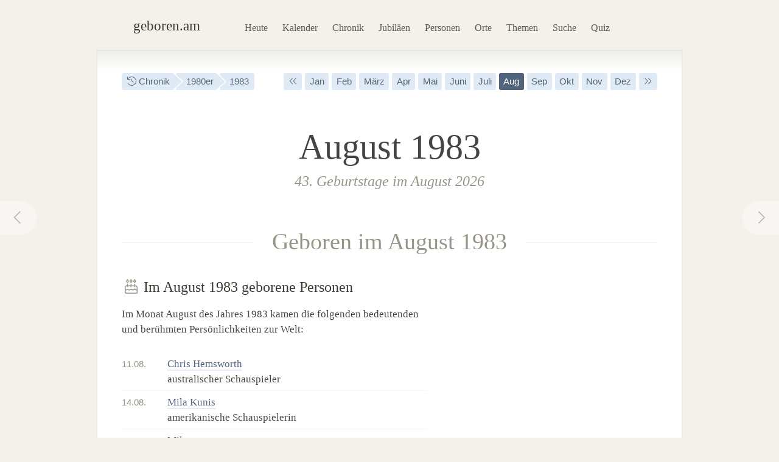

--- FILE ---
content_type: text/html; charset=utf-8
request_url: https://geboren.am/august-1983
body_size: 8109
content:
<!DOCTYPE html><html lang="de"><head><meta charset="utf-8"><meta name="language" content="de">  <meta name="viewport" content="width=960"><title>August 1983 · geboren.am</title><link rel="dns-prefetch" href="//static.geboren.am"><link rel="preconnect" href="//static.geboren.am" crossorigin><link rel="dns-prefetch" href="//img.geboren.am"><link rel="preconnect" href="//img.geboren.am" crossorigin><link rel="preload" as="style" href="https://static.geboren.am/css/style-web-20240924.min.css"><link rel="preload" as="style" href="https://static.geboren.am/fontawesome/css/all.min.css"><link rel="preload" as="font" href="https://static.geboren.am/fontawesome/webfonts/fa-light-300.woff2" type="font/woff2" crossorigin> <meta name="referrer" content="no-referrer"><meta name="robots" content="index, follow, noarchive"><link rel="canonical" href="https://geboren.am/august-1983"><link rel="alternate" media="only screen and (max-width: 640px)" href="https://m.geboren.am/august-1983"><meta name="title" content="Berühmte Geburtstage im August 1983"><meta name="description" content="Wer wurde im August 1983 geboren? Geburtstage im Monat August des Jahres 1983 von bedeutenden und bekannten Persönlichkeiten auf geboren.am."><meta name="author" content="geboren.am"><meta itemprop="name headline" content="Berühmte Geburtstage im August 1983"><meta itemprop="description" content="Wer wurde im August 1983 geboren? Geburtstage im Monat August des Jahres 1983 von bedeutenden und bekannten Persönlichkeiten auf geboren.am."><meta itemprop="image" content="https://img.geboren.am/fb/gam_facebooklogo.jpg"><meta property="fb:app_id" content="115442271813431"><meta property="og:site_name" content="geboren.am"><meta property="og:title" content="Berühmte Geburtstage im August 1983"><meta property="og:url" content="https://geboren.am/august-1983"><meta property="og:image" content="https://img.geboren.am/fb/gam_facebooklogo.jpg"><meta property="og:description" content="Wer wurde im August 1983 geboren? Geburtstage im Monat August des Jahres 1983 von bedeutenden und bekannten Persönlichkeiten auf geboren.am."><meta property="twitter:account_id" content="4503599629146709"><meta name="twitter:card" content="summary_large_image"><meta name="twitter:site" content="@geboren_am"><meta name="twitter:title" content="Berühmte Geburtstage im August 1983"><meta name="twitter:description" content="Wer wurde im August 1983 geboren? Geburtstage im Monat August des Jahres 1983 von bedeutenden und bekannten Persönlichkeiten auf geboren.am."><meta name="twitter:image" content="https://img.geboren.am/fb/gam_facebooklogo.jpg"><link rel="manifest" href="/manifest.json"><meta name="msapplication-config" content="/browserconfig.xml"><meta name="application-name" content="geboren.am"><meta name="theme-color" content="#2c3e50"><meta name="apple-mobile-web-app-title" content="geboren.am"><meta name="apple-mobile-web-app-capable" content="yes"><meta name="apple-mobile-web-app-status-bar-style" content="black"><meta name="format-detection" content="telephone=no"><link rel="shortcut icon" href="/favicon.ico" type="image/ico"><link rel="icon" type="image/png" sizes="16x16" href="https://img.geboren.am/logo/favicon-16x16.png"><link rel="icon" type="image/png" sizes="32x32" href="https://img.geboren.am/logo/favicon-32x32.png"><link rel="icon" type="image/png" sizes="96x96" href="https://img.geboren.am/logo/favicon-96x96.png"><link rel="icon" type="image/png" sizes="192x192" href="https://img.geboren.am/logo/android-icon-192x192.png"><link rel="apple-touch-icon" sizes="57x57" href="https://img.geboren.am/logo/apple-icon-57x57.png"><link rel="apple-touch-icon" sizes="60x60" href="https://img.geboren.am/logo/apple-icon-60x60.png"><link rel="apple-touch-icon" sizes="72x72" href="https://img.geboren.am/logo/apple-icon-72x72.png"><link rel="apple-touch-icon" sizes="76x76" href="https://img.geboren.am/logo/apple-icon-76x76.png"><link rel="apple-touch-icon" sizes="114x114" href="https://img.geboren.am/logo/apple-icon-114x114.png"><link rel="apple-touch-icon" sizes="120x120" href="https://img.geboren.am/logo/apple-icon-120x120.png"><link rel="apple-touch-icon" sizes="144x144" href="https://img.geboren.am/logo/apple-icon-144x144.png"><link rel="apple-touch-icon" sizes="152x152" href="https://img.geboren.am/logo/apple-icon-152x152.png"><link rel="apple-touch-icon" sizes="180x180" href="https://img.geboren.am/logo/apple-icon-180x180.png"><link rel="stylesheet" href="https://static.geboren.am/css/style-web-20240924.min.css" title="geboren.am" media="all"><link rel="stylesheet" href="https://static.geboren.am/fontawesome/css/all.min.css"><script async src="https://static.geboren.am/js/js-web-20240924.js"></script><script>window.suggestmeyes_loaded = true;</script><script data-ad-client="ca-pub-4317476162656020" async src="https://pagead2.googlesyndication.com/pagead/js/adsbygoogle.js"></script></head><body><div class="god"><div id="area_menu"><div class="boxed"><div id="logo"><a href="https://geboren.am" title="geboren.am"><span class="logo-icon"></span><span class="logo-text">geboren.am</span></a></div><ul id="nav"><li><a data-flow="down" class="bub" href="/heute" title="Das heutige Kalenderblatt: Wer hat heute Geburtstag?">Heute</a></li><li><a data-flow="down" class="bub" href="/kalender" title="Geburtstagskalender: Geburtstage prominenter Menschen">Kalender</a></li><li><a data-flow="down" class="bub" href="/chronik" title="Jahreschronik: Berühmte Personen eines Jahrgangs">Chronik</a></li><li><a data-flow="down" class="bub" href="/jubilaeen" title="Jubiläumsvorschau: Jubiläen bekannter Persönlichkeiten">Jubiläen</a></li><li><a data-flow="down" class="bub" href="/namen" title="Personenlexikon A-Z: Berühmte Träger großer Namen">Personen</a></li><li><a data-flow="down" class="bub" href="/orte" title="Geburtsorte: Berühmte Söhne und Töchter ihrer Länder und Städte">Orte</a></li><li><a data-flow="down" class="bub" href="/themen" title="Themenwelten: Das Who's Who einer Branche">Themen</a></li><li><a data-flow="down" class="bub" href="/suche" title="Freitextsuche: Durchsuchen Sie geboren.am">Suche</a></li><li><a data-flow="down" class="bub" href="/quiz" title="Geschichts-Quiz: Wer ist das?">Quiz</a></li></ul></div></div><div id="area_content"><div class="boxed"><ul class="fl-l calendar"><li class="bread"><a class="bub" href="/chronik" title="Jahresübersicht"><i class="fal fa-history"></i> Chronik</a></li><li class="bread"><a class="bub" href="/1980er" title="1980er-Jahre">1980er</a></li><li class="bread"><a class="bub" href="/1983" title="Geburtsjahr 1983">1983</a></li></ul><ul class="fl-r calendar"><li><a class="bub" href="/august-1982" title="Ein Jahr früher: August 1982"><i class="fal fa-angle-double-left"></i></a></li><li><a class="bub" href="/januar-1983" title="Geburtsmonat Januar 1983">Jan</a></li><li><a class="bub" href="/februar-1983" title="Geburtsmonat Februar 1983">Feb</a></li><li><a class="bub" href="/maerz-1983" title="Geburtsmonat März 1983">März</a></li><li><a class="bub" href="/april-1983" title="Geburtsmonat April 1983">Apr</a></li><li><a class="bub" href="/mai-1983" title="Geburtsmonat Mai 1983">Mai</a></li><li><a class="bub" href="/juni-1983" title="Geburtsmonat Juni 1983">Juni</a></li><li><a class="bub" href="/juli-1983" title="Geburtsmonat Juli 1983">Juli</a></li><li class="selected"><a class="bub" href="/august-1983" title="Geburtsmonat August 1983">Aug</a></li><li><a class="bub" href="/september-1983" title="Geburtsmonat September 1983">Sep</a></li><li><a class="bub" href="/oktober-1983" title="Geburtsmonat Oktober 1983">Okt</a></li><li><a class="bub" href="/november-1983" title="Geburtsmonat November 1983">Nov</a></li><li><a class="bub" href="/dezember-1983" title="Geburtsmonat Dezember 1983">Dez</a></li><li><a class="bub" href="/august-1984" title="Ein Jahr später: August 1984"><i class="fal fa-angle-double-right"></i></a></li></ul><a rel="prev" data-flow="right" class="bub pagination-left pagination-back" href="/juli-1983" title="Juli 1983"><i class="fal fa-fw fa-chevron-left"></i></a><a rel="next" data-flow="left" class="bub pagination-right pagination-forward" href="/september-1983" title="September 1983"><i class="fal fa-fw fa-chevron-right"></i></a><div class="clear tl-ghost"></div><h1 class="big align-center" style="font-size:3.6em;line-height:1.3em;">August 1983 </h1><h2 class="align-center">43. Geburtstage im August 2026 </h2> <div class="tl-ghost"></div><h3 class="big"><span>Geboren im August 1983</span></h3><div class="cols-2-Abb-A"><h4><i style="color:#999488" class="fal fa-fw fa-birthday-cake"></i> Im August 1983 geborene Personen </h4><p>Im Monat August des Jahres 1983 kamen die folgenden bedeutenden und berühmten Persönlichkeiten zur Welt: </p><table class="table-timeline"><tr><th style="width:75px"><a title="Geboren am 11.08." href="/11-august">11.08.</a></th><td><a href="/person/chris-hemsworth" title="Chris Hemsworth, geboren am 11.08.1983">Chris Hemsworth</a> <br/>australischer Schauspieler</td></tr><tr><th style="width:75px"><a title="Geboren am 14.08." href="/14-august">14.08.</a></th><td><a href="/person/mila-kunis" title="Mila Kunis, geboren am 14.08.1983">Mila Kunis</a> <br/>amerikanische Schauspielerin</td></tr><tr><th style="width:75px"><a title="Geboren am 18.08." href="/18-august">18.08.</a></th><td><a href="/person/mika" title="Mika, geboren am 18.08.1983">Mika</a> <br/>libanesisch-britischer Sänger</td></tr><tr><th style="width:75px"><a title="Geboren am 20.08." href="/20-august">20.08.</a></th><td><a href="/person/andrew-garfield" title="Andrew Garfield, geboren am 20.08.1983">Andrew Garfield</a> <br/>amerikanisch-britischer Schauspieler</td></tr><tr><th style="width:75px"><a title="Geboren am 27.08." href="/27-august">27.08.</a></th><td><a href="/person/jamala" title="Jamala, geboren am 27.08.1983">Jamala</a> <br/>ukrainische Sängerin</td></tr></table></div><div class="cols-2-Abb-bb"><p class="clear"><ins class="adsbygoogle" style="display:inline-block;width:336px;height:280px" data-ad-client="ca-pub-4317476162656020" data-ad-slot="2245705996"></ins><script>(adsbygoogle = window.adsbygoogle || []).push({});</script></p></div><div class="clear tl-ghost"></div><h3 class="big"><span>Kalender August 1983</span></h3><div class="cols-2-Abb-A"><h4><i style="color:#999488" class="fal fa-fw fa-calendar-alt"></i> Kalendertage im August 1983 </h4><table class="table-timeline"><tr class="divider"><th style="width:75px" >01.08.</th><td><a href="/1-august-1983" title="Geboren am 1. August 1983">Montag, 1. August 1983</a> <br/>Schweizer Bundesfeiertag 1983</td><td style="text-align:right;width:50px;"><small><abbr title="Kalenderwoche">KW</abbr> 31</small></td></tr><tr><th style="width:75px" >02.08.</th><td><a href="/2-august-1983" title="Geboren am 2. August 1983">Dienstag, 2. August 1983</a> </td><td>&nbsp;</td></tr><tr><th style="width:75px" >03.08.</th><td><a href="/3-august-1983" title="Geboren am 3. August 1983">Mittwoch, 3. August 1983</a> </td><td>&nbsp;</td></tr><tr><th style="width:75px" >04.08.</th><td><a href="/4-august-1983" title="Geboren am 4. August 1983">Donnerstag, 4. August 1983</a> </td><td>&nbsp;</td></tr><tr><th style="width:75px" >05.08.</th><td><a href="/5-august-1983" title="Geboren am 5. August 1983">Freitag, 5. August 1983</a> </td><td>&nbsp;</td></tr><tr><th style="width:75px" >06.08.</th><td><a href="/6-august-1983" title="Geboren am 6. August 1983">Samstag, 6. August 1983</a> </td><td>&nbsp;</td></tr><tr><th style="color:#bd638c;width:75px" >07.08.</th><td><a href="/7-august-1983" title="Geboren am 7. August 1983">Sonntag, 7. August 1983</a> </td><td>&nbsp;</td></tr><tr class="divider"><th style="width:75px" >08.08.</th><td><a href="/8-august-1983" title="Geboren am 8. August 1983">Montag, 8. August 1983</a> </td><td style="text-align:right;width:50px;"><small><abbr title="Kalenderwoche">KW</abbr> 32</small></td></tr><tr><th style="width:75px" >09.08.</th><td><a href="/9-august-1983" title="Geboren am 9. August 1983">Dienstag, 9. August 1983</a> </td><td>&nbsp;</td></tr><tr><th style="width:75px" >10.08.</th><td><a href="/10-august-1983" title="Geboren am 10. August 1983">Mittwoch, 10. August 1983</a> </td><td>&nbsp;</td></tr><tr><th style="width:75px" >11.08.</th><td><a href="/11-august-1983" title="Geboren am 11. August 1983">Donnerstag, 11. August 1983</a> </td><td>&nbsp;</td></tr><tr><th style="width:75px" >12.08.</th><td><a href="/12-august-1983" title="Geboren am 12. August 1983">Freitag, 12. August 1983</a> </td><td>&nbsp;</td></tr><tr><th style="width:75px" >13.08.</th><td><a href="/13-august-1983" title="Geboren am 13. August 1983">Samstag, 13. August 1983</a> </td><td>&nbsp;</td></tr><tr><th style="color:#bd638c;width:75px" >14.08.</th><td><a href="/14-august-1983" title="Geboren am 14. August 1983">Sonntag, 14. August 1983</a> </td><td>&nbsp;</td></tr><tr class="divider"><th style="width:75px" >15.08.</th><td><a href="/15-august-1983" title="Geboren am 15. August 1983">Montag, 15. August 1983</a> <br/>Maria Himmelfahrt 1983</td><td style="text-align:right;width:50px;"><small><abbr title="Kalenderwoche">KW</abbr> 33</small></td></tr><tr><th style="width:75px" >16.08.</th><td><a href="/16-august-1983" title="Geboren am 16. August 1983">Dienstag, 16. August 1983</a> </td><td>&nbsp;</td></tr><tr><th style="width:75px" >17.08.</th><td><a href="/17-august-1983" title="Geboren am 17. August 1983">Mittwoch, 17. August 1983</a> </td><td>&nbsp;</td></tr><tr><th style="width:75px" >18.08.</th><td><a href="/18-august-1983" title="Geboren am 18. August 1983">Donnerstag, 18. August 1983</a> </td><td>&nbsp;</td></tr><tr><th style="width:75px" >19.08.</th><td><a href="/19-august-1983" title="Geboren am 19. August 1983">Freitag, 19. August 1983</a> </td><td>&nbsp;</td></tr><tr><th style="width:75px" >20.08.</th><td><a href="/20-august-1983" title="Geboren am 20. August 1983">Samstag, 20. August 1983</a> </td><td>&nbsp;</td></tr><tr><th style="color:#bd638c;width:75px" >21.08.</th><td><a href="/21-august-1983" title="Geboren am 21. August 1983">Sonntag, 21. August 1983</a> </td><td>&nbsp;</td></tr><tr class="divider"><th style="width:75px" >22.08.</th><td><a href="/22-august-1983" title="Geboren am 22. August 1983">Montag, 22. August 1983</a> </td><td style="text-align:right;width:50px;"><small><abbr title="Kalenderwoche">KW</abbr> 34</small></td></tr><tr><th style="width:75px" >23.08.</th><td><a href="/23-august-1983" title="Geboren am 23. August 1983">Dienstag, 23. August 1983</a> </td><td>&nbsp;</td></tr><tr><th style="width:75px" >24.08.</th><td><a href="/24-august-1983" title="Geboren am 24. August 1983">Mittwoch, 24. August 1983</a> </td><td>&nbsp;</td></tr><tr><th style="width:75px" >25.08.</th><td><a href="/25-august-1983" title="Geboren am 25. August 1983">Donnerstag, 25. August 1983</a> </td><td>&nbsp;</td></tr><tr><th style="width:75px" >26.08.</th><td><a href="/26-august-1983" title="Geboren am 26. August 1983">Freitag, 26. August 1983</a> </td><td>&nbsp;</td></tr><tr><th style="width:75px" >27.08.</th><td><a href="/27-august-1983" title="Geboren am 27. August 1983">Samstag, 27. August 1983</a> </td><td>&nbsp;</td></tr><tr><th style="color:#bd638c;width:75px" >28.08.</th><td><a href="/28-august-1983" title="Geboren am 28. August 1983">Sonntag, 28. August 1983</a> </td><td>&nbsp;</td></tr><tr class="divider"><th style="width:75px" >29.08.</th><td><a href="/29-august-1983" title="Geboren am 29. August 1983">Montag, 29. August 1983</a> </td><td style="text-align:right;width:50px;"><small><abbr title="Kalenderwoche">KW</abbr> 35</small></td></tr><tr><th style="width:75px" >30.08.</th><td><a href="/30-august-1983" title="Geboren am 30. August 1983">Dienstag, 30. August 1983</a> </td><td>&nbsp;</td></tr><tr><th style="width:75px" >31.08.</th><td><a href="/31-august-1983" title="Geboren am 31. August 1983">Mittwoch, 31. August 1983</a> </td><td>&nbsp;</td></tr></table></div><div class="cols-2-Abb-bb"><div class="box-a"><h3><span>Übersicht August 1983</span></h3><h4><i style="color:#999488" class="fal fa-fw fa-calendar-alt"></i> Monatsübersicht </h4><ul class="calendar clear"><li class="day"><a class="bub" href="/1-august-1983" title="Montag, 1. August 1983">1</a></li><li class="day"><a class="bub" href="/2-august-1983" title="Dienstag, 2. August 1983">2</a></li><li class="day"><a class="bub" href="/3-august-1983" title="Mittwoch, 3. August 1983">3</a></li><li class="day"><a class="bub" href="/4-august-1983" title="Donnerstag, 4. August 1983">4</a></li><li class="day"><a class="bub" href="/5-august-1983" title="Freitag, 5. August 1983">5</a></li><li class="day"><a class="bub" href="/6-august-1983" title="Samstag, 6. August 1983">6</a></li><li class="day"><a class="bub" href="/7-august-1983" title="Sonntag, 7. August 1983">7</a></li><li class="day"><a class="bub" href="/8-august-1983" title="Montag, 8. August 1983">8</a></li><li class="day"><a class="bub" href="/9-august-1983" title="Dienstag, 9. August 1983">9</a></li><li class="day"><a class="bub" href="/10-august-1983" title="Mittwoch, 10. August 1983">10</a></li><li class="day"><a class="bub" href="/11-august-1983" title="Donnerstag, 11. August 1983">11</a></li><li class="day"><a class="bub" href="/12-august-1983" title="Freitag, 12. August 1983">12</a></li><li class="day"><a class="bub" href="/13-august-1983" title="Samstag, 13. August 1983">13</a></li><li class="day"><a class="bub" href="/14-august-1983" title="Sonntag, 14. August 1983">14</a></li><li class="day"><a class="bub" href="/15-august-1983" title="Montag, 15. August 1983">15</a></li><li class="day"><a class="bub" href="/16-august-1983" title="Dienstag, 16. August 1983">16</a></li><li class="day"><a class="bub" href="/17-august-1983" title="Mittwoch, 17. August 1983">17</a></li><li class="day"><a class="bub" href="/18-august-1983" title="Donnerstag, 18. August 1983">18</a></li><li class="day"><a class="bub" href="/19-august-1983" title="Freitag, 19. August 1983">19</a></li><li class="day"><a class="bub" href="/20-august-1983" title="Samstag, 20. August 1983">20</a></li><li class="day"><a class="bub" href="/21-august-1983" title="Sonntag, 21. August 1983">21</a></li><li class="day"><a class="bub" href="/22-august-1983" title="Montag, 22. August 1983">22</a></li><li class="day"><a class="bub" href="/23-august-1983" title="Dienstag, 23. August 1983">23</a></li><li class="day"><a class="bub" href="/24-august-1983" title="Mittwoch, 24. August 1983">24</a></li><li class="day"><a class="bub" href="/25-august-1983" title="Donnerstag, 25. August 1983">25</a></li><li class="day"><a class="bub" href="/26-august-1983" title="Freitag, 26. August 1983">26</a></li><li class="day"><a class="bub" href="/27-august-1983" title="Samstag, 27. August 1983">27</a></li><li class="day"><a class="bub" href="/28-august-1983" title="Sonntag, 28. August 1983">28</a></li><li class="day"><a class="bub" href="/29-august-1983" title="Montag, 29. August 1983">29</a></li><li class="day"><a class="bub" href="/30-august-1983" title="Dienstag, 30. August 1983">30</a></li><li class="day"><a class="bub" href="/31-august-1983" title="Mittwoch, 31. August 1983">31</a></li></ul><p>Die Monatsübersicht zum <a href="/august" title="Geburtstage im August">August</a> <a href="/1983" title="43. Geburtstag 2026">1983</a>: Personen, die im August 1983 geboren wurden, werden in diesem Jahr 43 Jahre alt. </p></div><div class="box-a"><h3><span>Zeitungen</span></h3><h4>Tageszeitungen aus dem August&nbsp;1983 </h4><form style="padding:0;" id="formzeitung" target="_blank" method="get" action="https://www.historia.net/de-de/datefinder#tab-newspapers"><fieldset><img class="fl-r" style="margin-top:-10px;margin-right:-17px;" src="https://img.geboren.am/ads/geschenke_130x120_zeitungen_color.gif" alt="Zeitungen" width="130" height="120" /><p> Originale Zeitungen und Zeitschriften, die an einem Tag im August 1983 erschienen sind: </p><p><select name="day" style="width:55px"><option value="1" selected="selected">01</option><option value="2">02</option><option value="3">03</option><option value="4">04</option><option value="5">05</option><option value="6">06</option><option value="7">07</option><option value="8">08</option><option value="9">09</option><option value="10">10</option><option value="11">11</option><option value="12">12</option><option value="13">13</option><option value="14">14</option><option value="15">15</option><option value="16">16</option><option value="17">17</option><option value="18">18</option><option value="19">19</option><option value="20">20</option><option value="21">21</option><option value="22">22</option><option value="23">23</option><option value="24">24</option><option value="25">25</option><option value="26">26</option><option value="27">27</option><option value="28">28</option><option value="29">29</option><option value="30">30</option><option value="31">31</option></select>&nbsp;<select name="month" style="width:105px"><option value="1">Januar</option><option value="2">Februar</option><option value="3">März</option><option value="4">April</option><option value="5">Mai</option><option value="6">Juni</option><option value="7">Juli</option><option value="8" selected="selected">August</option><option value="9">September</option><option value="10">Oktober</option><option value="11">November</option><option value="12">Dezember</option></select>&nbsp;<select name="year" style="width:70px"><option value="1900">1900</option><option value="1901">1901</option><option value="1902">1902</option><option value="1903">1903</option><option value="1904">1904</option><option value="1905">1905</option><option value="1906">1906</option><option value="1907">1907</option><option value="1908">1908</option><option value="1909">1909</option><option value="1910">1910</option><option value="1911">1911</option><option value="1912">1912</option><option value="1913">1913</option><option value="1914">1914</option><option value="1915">1915</option><option value="1916">1916</option><option value="1917">1917</option><option value="1918">1918</option><option value="1919">1919</option><option value="1920">1920</option><option value="1921">1921</option><option value="1922">1922</option><option value="1923">1923</option><option value="1924">1924</option><option value="1925">1925</option><option value="1926">1926</option><option value="1927">1927</option><option value="1928">1928</option><option value="1929">1929</option><option value="1930">1930</option><option value="1931">1931</option><option value="1932">1932</option><option value="1933">1933</option><option value="1934">1934</option><option value="1935">1935</option><option value="1936">1936</option><option value="1937">1937</option><option value="1938">1938</option><option value="1939">1939</option><option value="1940">1940</option><option value="1941">1941</option><option value="1942">1942</option><option value="1943">1943</option><option value="1944">1944</option><option value="1945">1945</option><option value="1946">1946</option><option value="1947">1947</option><option value="1948">1948</option><option value="1949">1949</option><option value="1950">1950</option><option value="1951">1951</option><option value="1952">1952</option><option value="1953">1953</option><option value="1954">1954</option><option value="1955">1955</option><option value="1956">1956</option><option value="1957">1957</option><option value="1958">1958</option><option value="1959">1959</option><option value="1960">1960</option><option value="1961">1961</option><option value="1962">1962</option><option value="1963">1963</option><option value="1964">1964</option><option value="1965">1965</option><option value="1966">1966</option><option value="1967">1967</option><option value="1968">1968</option><option value="1969">1969</option><option value="1970">1970</option><option value="1971">1971</option><option value="1972">1972</option><option value="1973">1973</option><option value="1974">1974</option><option value="1975">1975</option><option value="1976">1976</option><option value="1977">1977</option><option value="1978">1978</option><option value="1979">1979</option><option value="1980">1980</option><option value="1981">1981</option><option value="1982">1982</option><option value="1983" selected="selected">1983</option><option value="1984">1984</option><option value="1985">1985</option><option value="1986">1986</option><option value="1987">1987</option><option value="1988">1988</option><option value="1989">1989</option><option value="1990">1990</option><option value="1991">1991</option><option value="1992">1992</option><option value="1993">1993</option><option value="1994">1994</option><option value="1995">1995</option><option value="1996">1996</option><option value="1997">1997</option><option value="1998">1998</option><option value="1999">1999</option><option value="2000">2000</option><option value="2001">2001</option><option value="2002">2002</option><option value="2003">2003</option><option value="2004">2004</option><option value="2005">2005</option><option value="2006">2006</option><option value="2007">2007</option><option value="2008">2008</option><option value="2009">2009</option><option value="2010">2010</option><option value="2011">2011</option><option value="2012">2012</option><option value="2013">2013</option><option value="2014">2014</option><option value="2015">2015</option><option value="2016">2016</option><option value="2017">2017</option><option value="2018">2018</option><option value="2019">2019</option><option value="2020">2020</option><option value="2021">2021</option><option value="2022">2022</option><option value="2023">2023</option><option value="2024">2024</option><option value="2025">2025</option></select><br/><a class="external btn btn-dark" onclick="document.forms['formzeitung'].submit();return false;" href="#" title="Shop: Zeitungen und Zeitschriften von diesem Datum"><i class="fal fa-search"></i>&nbsp; Zeitungen von diesem Datum</a></p><input type="hidden" value="49497dce9ee6040b70dcb77396ad7649" name="partner_code" /></fieldset></form></div></div><div class="clear tl-ghost"></div><div class="cols-3-ABC-A"><div class="box-a"><h3><span>Jahr</span></h3><h4 class="big-xxl align-center"><a class="bub" href="/1983" title="Jahr 1983">1983</a> </h4><p class="align-center">Alle Personen des Jahrgangs 1983: Wer wurde im Jahr 1983 geboren? </p></div></div><div class="cols-3-ABC-B"><div class="box-a"><h3><span>Monat</span></h3><h4 class="big-xxl align-center"><a class="bub" href="/august" title="Geboren im Monat August">Aug</a> </h4><p class="align-center">August: Geburtstage, Ereignisse und mehr des Monats. </p></div></div><div class="cols-3-ABC-C"><div class="box-a"><h3><span>Geburtstag</span></h3><h4 class="big-xxl align-center"><a class="bub" href="/geburtstage/43" title="43. Geburtstag">43</a> </h4><p class="align-center">43. Geburtstage: Wer wurde und wird in diesem Jahr 43 Jahre alt? </p></div></div><div class="clear tl-ghost"></div><h3 class="big"><span><a href="/1983" title="Geboren im Jahr 1983">Jahr 1983</a></span></h3><ul class="clear align-center calendar"><li><a class="bub" href="/januar-1983" title="Geboren im Januar 1983">Januar 1983</a></li><li><a class="bub" href="/februar-1983" title="Geboren im Februar 1983">Februar 1983</a></li><li><a class="bub" href="/maerz-1983" title="Geboren im März 1983">März 1983</a></li><li><a class="bub" href="/april-1983" title="Geboren im April 1983">April 1983</a></li><li><a class="bub" href="/mai-1983" title="Geboren im Mai 1983">Mai 1983</a></li><li><a class="bub" href="/juni-1983" title="Geboren im Juni 1983">Juni 1983</a></li><li><a class="bub" href="/juli-1983" title="Geboren im Juli 1983">Juli 1983</a></li><li class="selected"><a class="bub" href="/august-1983" title="Geboren im August 1983">August 1983</a></li><li><a class="bub" href="/september-1983" title="Geboren im September 1983">September 1983</a></li><li><a class="bub" href="/oktober-1983" title="Geboren im Oktober 1983">Oktober 1983</a></li><li><a class="bub" href="/november-1983" title="Geboren im November 1983">November 1983</a></li><li><a class="bub" href="/dezember-1983" title="Geboren im Dezember 1983">Dezember 1983</a></li></ul></div></div></div><div class="clear" id="area_footer"><div class="god"><div class="boxed"><p class="fl-l"> <i class="fal fa-lg fa-house"></i> <a href="https://geboren.am" title="geboren.am: Wer hat heute Geburtstag"><strong>geboren.am</strong></a> <i class="fal fa-angle-right"></i> <a href="/chronik" title="Jahreschronik">Chronik</a> <i class="fal fa-angle-right"></i> <a href="/20-jahrhundert" title="Geboren im 20. Jahrhundert">20. Jahrhundert</a> <i class="fal fa-angle-right"></i> <a href="/1980er" title="Geboren in den 1980er-Jahren">1980er</a> <i class="fal fa-angle-right"></i> <a href="/1983" title="Geboren im Jahr 1983">1983</a> <i class="fal fa-angle-right"></i> August </p><script type="application/ld+json">[{"@context":"http://schema.org","@type":"BreadcrumbList","itemListElement":[{"@type":"ListItem","item":{"@id":"https://geboren.am","@type":"WebPage","name":"geboren.am"},"position":1},{"@type":"ListItem","item":{"@id":"/chronik","@type":"WebPage","name":"Chronik"},"position":2},{"@type":"ListItem","item":{"@id":"/20-jahrhundert","@type":"WebPage","name":"20. Jahrhundert"},"position":3},{"@type":"ListItem","item":{"@id":"/1980er","@type":"WebPage","name":"1980er"},"position":4},{"@type":"ListItem","item":{"@id":"/1983","@type":"WebPage","name":"1983"},"position":5},{"@type":"ListItem","item":{"@id":"/august-1983","@type":"WebPage","name":"August"},"position":6}]}]</script><div class="clear"></div></div><div class="footer-line"></div><div class="boxed"><p class="fl-l"><i class="fal fa-lg fa-calendar-times"></i>&nbsp; <a href="/heute" title="Wer hat heute Geburtstag?">Heute</a>&nbsp;&nbsp; <i class="fal fa-lg fa-trophy"></i>&nbsp; <a href="/top100" title="100 bedeutende Personen der Geschichte">Top 100</a>&nbsp;&nbsp; <i class="fal fa-lg fa-arrow-trend-up"></i>&nbsp; <a href="/trends" title="Akuell angesagte Persönlichkeiten">Trends</a>&nbsp;&nbsp; <i class="fal fa-lg fa-lightbulb"></i>&nbsp; <a href="/quiz" title="Quiz: Wer ist das?">Quiz</a>&nbsp;&nbsp; <i class="fal fa-lg fa-random"></i>&nbsp; <a href="/zufall" title="Zufällige Persönlichkeit entdecken">Auf gut Glück!</a>&nbsp;&nbsp; <i class="fal fa-lg fa-search"></i>&nbsp; <a href="/suche" title="Suche nach berühmten Personen">Suche</a></p><p class="fl-r"><i class="fal fa-lg fa-leaf"></i>&nbsp; <a class="external" href="//gestorben.am" title="Todesfälle auf gestorben.am">Nekrolog</a></p><div class="clear"></div><div class="cols-4-ABCD-A"><p><a href="/kalender" title="Geburtstage berühmter Personen"><b>Geburtstagskalender</b></a> <br/><a href="/januar" title="Geburtstage im Januar">Januar</a>&nbsp;· <a href="/februar" title="Geburtstage im Februar">Februar</a>&nbsp;· <a href="/maerz" title="Geburtstage im März">März</a>&nbsp;· <a href="/april" title="Geburtstage im April">April</a>&nbsp;· <a href="/mai" title="Geburtstage im Mai">Mai</a>&nbsp;· <a href="/juni" title="Geburtstage im Juni">Juni</a>&nbsp;· <a href="/juli" title="Geburtstage im Juli">Juli</a>&nbsp;· <a href="/august" title="Geburtstage im August">August</a>&nbsp;· <a href="/september" title="Geburtstage im September">Sept.</a>&nbsp;· <a href="/oktober" title="Geburtstage im Oktober">Okt.</a>&nbsp;· <a href="/november" title="Geburtstage im November">Nov.</a>&nbsp;· <a href="/dezember" title="Geburtstage im Dezember">Dez.</a> <br/>&nbsp;<br/><a href="/sternzeichen" title="Prominente Personen eines Sternzeichens"><b>Sternzeichen</b></a> <br/><a href="/sternzeichen/wassermann" title="Sternzeichen Wassermann">Wassermann</a>&nbsp;· <a href="/sternzeichen/fische" title="Sternzeichen Fische">Fische</a>&nbsp;· <a href="/sternzeichen/widder" title="Sternzeichen Widder">Widder</a>&nbsp;· <a href="/sternzeichen/stier" title="Sternzeichen Stier">Stier</a>&nbsp;· <a href="/sternzeichen/zwilling" title="Sternzeichen Zwilling">Zwilling</a>&nbsp;· <a href="/sternzeichen/krebs" title="Sternzeichen Krebs">Krebs</a>&nbsp;· <a href="/sternzeichen/loewe" title="Sternzeichen Löwe">Löwe</a>&nbsp;· <a href="/sternzeichen/jungfrau" title="Sternzeichen Jungfrau">Jungfrau</a>&nbsp;· <a href="/sternzeichen/waage" title="Sternzeichen Waage">Waage</a>&nbsp;· <a href="/sternzeichen/skorpion" title="Sternzeichen Skorpion">Skorpion</a>&nbsp;· <a href="/sternzeichen/schuetze" title="Sternzeichen Schütze">Schütze</a>&nbsp;· <a href="/sternzeichen/steinbock" title="Sternzeichen Steinbock">Steinbock</a></p></div><div class="cols-4-ABCD-B"><p><a href="/chronik" title="Bekannter Personen eines Jahrgangs"><b>Jahreschronik</b></a><br/><a href="/1996" title="30. Geburtstag 2026">1996</a>&nbsp;· <a href="/1986" title="40. Geburtstag 2026">1986</a>&nbsp;· <a href="/1976" title="50. Geburtstag 2026">1976</a>&nbsp;· <a href="/1966" title="60. Geburtstag 2026">1966</a>&nbsp;· <a href="/1961" title="65. Geburtstag 2026">1961</a>&nbsp;· <a href="/1956" title="70. Geburtstag 2026">1956</a>&nbsp;· <a href="/1951" title="75. Geburtstag 2026">1951</a>&nbsp;· <a href="/1946" title="80. Geburtstag 2026">1946</a>&nbsp;· <a href="/1936" title="90. Geburtstag 2026">1936</a>&nbsp;· <a href="/1926" title="100. Geburtstag 2026">1926</a>&nbsp;· <a href="/20-jahrhundert" title="20. Jahrhundert (1900–1999)">1900</a>&nbsp;· <a href="/19-jahrhundert" title="19. Jahrhundert (1800–1899)">1800</a>&nbsp;· <a href="/18-jahrhundert" title="18. Jahrhundert (1700–1799)">1700</a>&nbsp;· <a href="/17-jahrhundert" title="17. Jahrhundert (1600–1699)">1600</a><br/>&nbsp;<br/><a href="/jubilaeen" title="Jubiläen bedeutender Personen"><b>Jubiläen</b></a> <br/><a href="/jubilaeen/2026" title="Jubiläen 2026">2026</a>&nbsp;· <a href="/jubilaeen/2027" title="Jubiläen 2027">2027</a>&nbsp;· <a href="/jubilaeen/2028" title="Jubiläen 2028">2028</a>&nbsp;· <a href="/jubilaeen/2029" title="Jubiläen 2029">2029</a><br/>&nbsp;<br/><a href="/geburtstage" title="Berühmte Personen nach Alter"><b>Geburtstage</b></a> <br/><a href="/geburtstage/30" title="30. Geburtstag: 30-jährige Stars">30</a>&nbsp;· <a href="/geburtstage/40" title="40. Geburtstag: 40-jährige Berühmheiten">40</a>&nbsp;· <a href="/geburtstage/50" title="50. Geburtstag: 50-jährige Berühmheiten">50</a>&nbsp;· <a href="/geburtstage/60" title="60. Geburtstag: 60-jährige Personen">60</a>&nbsp;· <a href="/geburtstage/70" title="70. Geburtstag: 70-jährige Persönlichkeiten">70</a>&nbsp;· <a href="/geburtstage/80" title="80. Geburtstag: 80-jährige Persönlichkeiten">80</a></p></div><div class="cols-4-ABCD-C"><p><a href="/namen" title="Bekannte Personen von A bis Z"><b>Personen A–Z</b></a> <br/><a href="/namen/a" title="Personen mit A">A</a>&nbsp;· <a href="/namen/b" title="Personen mit B">B</a>&nbsp;· <a href="/namen/c" title="Personen mit C">C</a>&nbsp;· <a href="/namen/d" title="Personen mit D">D</a>&nbsp;· <a href="/namen/e" title="Personen mit E">E</a>&nbsp;· <a href="/namen/f" title="Personen mit F">F</a>&nbsp;· <a href="/namen/g" title="Personen mit G">G</a>&nbsp;· <a href="/namen/h" title="Personen mit H">H</a>&nbsp;· <a href="/namen/i" title="Personen mit I">I</a>&nbsp;· <a href="/namen/j" title="Personen mit J">J</a>&nbsp;· <a href="/namen/k" title="Personen mit K">K</a>&nbsp;· <a href="/namen/l" title="Personen mit L">L</a>&nbsp;· <a href="/namen/m" title="Personen mit M">M</a>&nbsp;· <a href="/namen/n" title="Personen mit N">N</a>&nbsp;· <a href="/namen/o" title="Personen mit O">O</a>&nbsp;· <a href="/namen/p" title="Personen mit P">P</a>&nbsp;· <a href="/namen/q" title="Personen mit Q">Q</a>&nbsp;· <a href="/namen/r" title="Personen mit R">R</a>&nbsp;· <a href="/namen/s" title="Personen mit S">S</a>&nbsp;· <a href="/namen/t" title="Personen mit T">T</a>&nbsp;· <a href="/namen/u" title="Personen mit U">U</a>&nbsp;· <a href="/namen/v" title="Personen mit V">V</a>&nbsp;· <a href="/namen/w" title="Personen mit W">W</a>&nbsp;· <a href="/namen/x" title="Personen mit X">X</a>&nbsp;· <a href="/namen/y" title="Personen mit Y">Y</a>&nbsp;· <a href="/namen/z" title="Personen mit Z">Z</a> <br/>&nbsp;<br/><a href="/orte" title="Geburtsorte berühmter Persönlichkeiten"><b>Geburtsorte</b></a> <br/><a href="/orte/europa/deutschland" title="Geboren in Deutschland">Deutschland</a>&nbsp;· <a href="/orte/europa/oesterreich" title="Geboren in Österreich">Österreich</a>&nbsp;· <a href="/orte/europa/schweiz" title="Geboren in der Schweiz">Schweiz</a>&nbsp;· <a href="/orte/europa" title="Geboren in Europa">Europa</a>&nbsp;· <a href="/orte/asien" title="Geboren in Asien">Asien</a>&nbsp;· <a href="/orte/nordamerika" title="Geboren in Nordameria">Nordamerika</a>&nbsp;· <a href="/orte/suedamerika" title="Geboren in Südamerika">Südamerika</a>&nbsp;· <a href="/orte/afrika" title="Geboren in Afrika">Afrika</a>&nbsp;· <a href="/orte/ozeanien" title="Geboren in Ozeanien">Ozeanien</a>&nbsp;· <a href="/orte/a-z" title="Geburtsländer von A bis Z">A–Z</a></p></div><div class="cols-4-ABCD-D"><p><a href="/themen" title="Who's Who eines Themengebietes"><b>Themengebiete</b></a> <br/><a href="/themen/politik" title="Berühmte Politiker">Politik</a>&nbsp;· <a href="/themen/sport" title="Berühmte Sportler">Sport</a>&nbsp;· <a href="/themen/film" title="Berühmte Schauspieler und Filmschaffende">Film & Theater</a>&nbsp;· <a href="/themen/medien" title="Berühmte Personen der Medien">Medien & Show</a>&nbsp;· <a href="/themen/musik" title="Berühmte Musiker">Musik</a>&nbsp;· <a href="/themen/kunst" title="Berühmte Künstler">Kunst</a>&nbsp;· <a href="/themen/literatur" title="Berühmte Schriftsteller und Literaten">Literatur</a>&nbsp;· <a href="/themen/geisteswissenschaft" title="Berühmte Geisteswissenschaftler">Geist & Bildung</a>&nbsp;· <a href="/themen/naturwissenschaft" title="Berühmte Wissenschaftler">Natur & Forschung</a>&nbsp;· <a href="/themen/technik" title="Berühmte Personen der Technik">Technik</a>&nbsp;· <a href="/themen/medizin" title="Berühmte Mediziner">Medizin</a>&nbsp;· <a href="/themen/religion" title="Berühmte Personen der Religion">Religion & Glaube</a>&nbsp;· <a href="/themen/wirtschaft" title="Berühmte Personen der Wirtschaft">Wirtschaft</a>&nbsp;· <a href="/themen/alltag" title="Berühmte Personen der Gesellschaft">Leben & Alltag</a>&nbsp;· <a href="/themen/frauen" title="Berühmte Frauen">Frauen</a>&nbsp;· <a href="/nobelpreise" title="Nobelpreisträger">Nobelpreise</a><br/>&nbsp;<br/><i class="fal fa-external-link"></i> <a class="external" href="//twitter.com/geboren_am" title="geboren.am auf X/Twitter">X/Twitter</a>&nbsp;· <i class="fal fa-external-link"></i> <a class="external" href="//www.facebook.com/geboren.am" title="geboren.am auf Facebook">Facebook</a></p></div><div class="clear tl-ghost"></div><p class="align-center"><b>Made with <i class="fal fa-heart" title="Love"></i> in Wiesbaden.</b> <br/><a href="/ueber" title="Infos und Fakten über uns">Über geboren.am</a>&nbsp;· <a href="/datenschutz" title="Datenschutzerklärung">Datenschutz</a>&nbsp;· <a href="/impressum" title="Impressum und Kontakt">Impressum</a> </p><p class="align-center">© 2010–2026 geboren.am. Alle Rechte vorbehalten. Vervielfältigung nur mit schriftlicher Genehmigung. <br/>Alle genannten Produktnamen, Logos und eingetragene Warenzeichen sind Eigentum der jeweiligen Rechteinhaber. </p><p class="clear imgcopyrightnotice"><!--googleoff: index--></p><div class="clear"></div><!--googleon: index--></div></div></div></body></html>

--- FILE ---
content_type: text/html; charset=utf-8
request_url: https://www.google.com/recaptcha/api2/aframe
body_size: 259
content:
<!DOCTYPE HTML><html><head><meta http-equiv="content-type" content="text/html; charset=UTF-8"></head><body><script nonce="Ty7x9Uih_IFoF4TMBPZorQ">/** Anti-fraud and anti-abuse applications only. See google.com/recaptcha */ try{var clients={'sodar':'https://pagead2.googlesyndication.com/pagead/sodar?'};window.addEventListener("message",function(a){try{if(a.source===window.parent){var b=JSON.parse(a.data);var c=clients[b['id']];if(c){var d=document.createElement('img');d.src=c+b['params']+'&rc='+(localStorage.getItem("rc::a")?sessionStorage.getItem("rc::b"):"");window.document.body.appendChild(d);sessionStorage.setItem("rc::e",parseInt(sessionStorage.getItem("rc::e")||0)+1);localStorage.setItem("rc::h",'1768866621305');}}}catch(b){}});window.parent.postMessage("_grecaptcha_ready", "*");}catch(b){}</script></body></html>